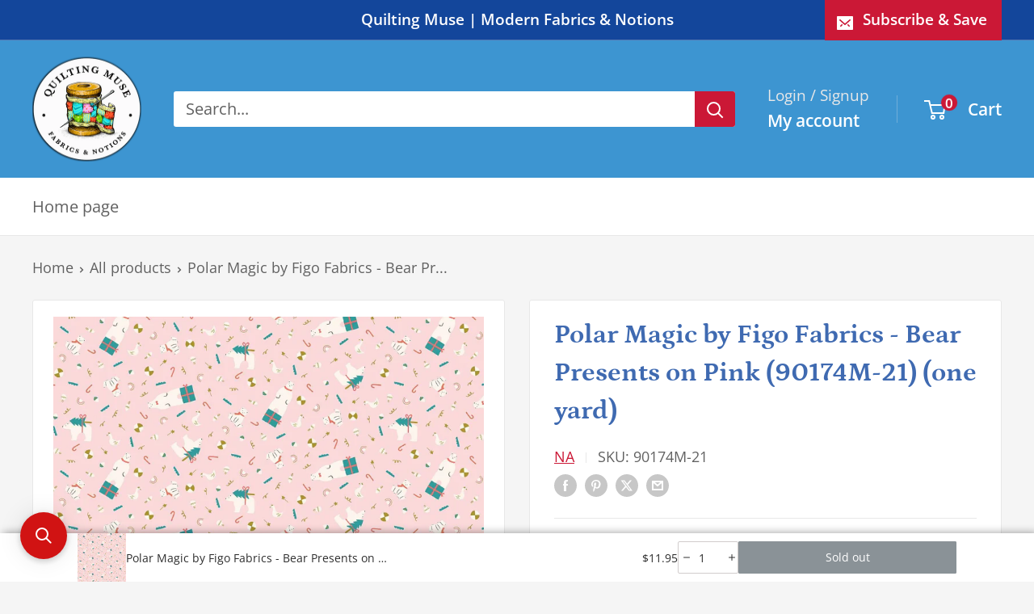

--- FILE ---
content_type: text/css
request_url: https://cdn.shopify.com/extensions/019c0dc2-de2a-76b3-89cb-a099a04f82f5/wishlist-shopify-app-647/assets/wishlist.css
body_size: -326
content:
div.swym-engage-wishlist-empty-state {
  display: flex;
  align-items: center;
  justify-content: center;
  flex-direction: column;
  text-align: center;
  row-gap: 20px;
  margin-bottom: 20px;
  color: var(--swym-wishlistplus-themeapp-color-text);
  font-size: var(--swym-wishlistplus-themeapp-content-font-size);
}

.swym-wishlistplus-themeapp-empty-wishlist-continueshopping {
  padding: 5px 10px;
  transition: 0.4s ease;
  cursor: pointer;
  font-size: 15px;
  justify-self: center;
  width: fit-content;
  background: var(--swym-wishlistplus-themeapp-color-solid-button-background);
  color: var(--swym-wishlistplus-themeapp-color-solid-button-text);
}

.swym-wishlistplus-themeapp-empty-wishlist-continueshopping:hover {
  transform: scale(1.072);
}

@media only screen and (max-width: 767px) {
  .swym-wishlistplus-themeapp-wishlist-container {
    padding: 5px 10px;
  }
}


.swym-engage-list-item-collage-wishlist{
  background: var(--swym-wishlistplus-themeapp-color-background-secondary);
}

.swym-engage-list-item-collage-wishlist:hover{
  background: var(--swym-wishlistplus-themeapp-color-highlight);
}
div.swym-engage-list-item-collage-active-wishlist{
  background: var(--swym-wishlistplus-themeapp-color-highlight);
}
div.swym-engage-list-item-collage-title-wishlist {
  color: var(--swym-wishlistplus-themeapp-color-text);
  font-size: var(--swym-wishlistplus-themeapp-content-font-size);
}

button.swym-engage-collage-link-wishlist-items {
  background: unset;
  border: unset;
}

--- FILE ---
content_type: text/javascript
request_url: https://www.quiltingmuse.com/cdn/shop/t/41/assets/custom.js?v=102476495355921946141761959215
body_size: -687
content:
//# sourceMappingURL=/cdn/shop/t/41/assets/custom.js.map?v=102476495355921946141761959215


--- FILE ---
content_type: text/javascript; charset=utf-8
request_url: https://www.quiltingmuse.com/products/polar-magic-by-figo-fabrics-bear-presents-on-pink-90174m-21-one-yard.js
body_size: 868
content:
{"id":8657514955034,"title":"Polar Magic by Figo Fabrics - Bear Presents on Pink (90174M-21) (one yard)","handle":"polar-magic-by-figo-fabrics-bear-presents-on-pink-90174m-21-one-yard","description":"\u003cfont rwr=\"1\" size=\"4\" style=\"font-family:Arial\"\u003e\u003cp\u003eDesigned by Lemonni for FIGO, the Polar Magic collection features festive modern designs with metallic gold. This lightweight fabric is easy to sew with has a soft hand and is very versatile! It is ideal for quilting but can also be used for crafts and miscellaneous sewing projects. 100% cotton. 44” wide sold by the yard.\u003c\/p\u003e\u003c\/font\u003e","published_at":"2023-09-22T15:53:53-04:00","created_at":"2023-09-22T15:53:53-04:00","vendor":"NA","type":"","tags":["Christmas"],"price":1195,"price_min":1195,"price_max":1195,"available":false,"price_varies":false,"compare_at_price":null,"compare_at_price_min":0,"compare_at_price_max":0,"compare_at_price_varies":false,"variants":[{"id":46775283417370,"title":"Default Title","option1":"Default Title","option2":null,"option3":null,"sku":"90174M-21","requires_shipping":true,"taxable":true,"featured_image":null,"available":false,"name":"Polar Magic by Figo Fabrics - Bear Presents on Pink (90174M-21) (one yard)","public_title":null,"options":["Default Title"],"price":1195,"weight":0,"compare_at_price":null,"inventory_management":"shopify","barcode":"NA","requires_selling_plan":false,"selling_plan_allocations":[]}],"images":["\/\/cdn.shopify.com\/s\/files\/1\/0822\/9624\/2458\/products\/10_aee25c81-3e56-46e6-9d59-e594bd5651cc.jpg?v=1695412433"],"featured_image":"\/\/cdn.shopify.com\/s\/files\/1\/0822\/9624\/2458\/products\/10_aee25c81-3e56-46e6-9d59-e594bd5651cc.jpg?v=1695412433","options":[{"name":"Title","position":1,"values":["Default Title"]}],"url":"\/products\/polar-magic-by-figo-fabrics-bear-presents-on-pink-90174m-21-one-yard","media":[{"alt":null,"id":35191936516378,"position":1,"preview_image":{"aspect_ratio":1.0,"height":1600,"width":1600,"src":"https:\/\/cdn.shopify.com\/s\/files\/1\/0822\/9624\/2458\/products\/10_aee25c81-3e56-46e6-9d59-e594bd5651cc.jpg?v=1695412433"},"aspect_ratio":1.0,"height":1600,"media_type":"image","src":"https:\/\/cdn.shopify.com\/s\/files\/1\/0822\/9624\/2458\/products\/10_aee25c81-3e56-46e6-9d59-e594bd5651cc.jpg?v=1695412433","width":1600}],"requires_selling_plan":false,"selling_plan_groups":[]}

--- FILE ---
content_type: application/javascript; charset=utf-8
request_url: https://searchanise-ef84.kxcdn.com/preload_data.3V9X6z9e4o.js
body_size: 11896
content:
window.Searchanise.preloadedSuggestions=['kaffe fassett','riley blake','christmas fabric','tula pink','lori holt','peter rabbit','frank lloyd wright','lewis and irene','kona cotton solid','anita jeram','halloween fabric','goodnight moon','108 wide backing','tilda merry little christmas','guess how much i love you','dear stella','poppie cotton','heather ross','soft fabrics','flannel fabric','belle and boo','snow crew','teresa kogut','guess how much i love you fabric','lori holt fabric','free spirit','michael miller','holly jolly flannel','kaffe fassett fabric','magical winterland','anna maria','lewis & irene','100 aker woods','fa la la','my mind\'s eye','christmas fabrics','tilda fabric','fabric panels','christmas spirit','fairy dust','ruby star','j wecker frisch','arne and carlos','sandy toes','cori dantini','green fabric','charm pack','charley harper','home sweet home','pastel fabric','riley blake fabric','lewis irene','christmas flannel','wide quilt backing','white on white','riley blake christmas','merry little christmas','pink fabric','liberty fabric','aurifil thread','shadow play','kona cotton','jill howarth','tilda mistletoe pistachio','tilda fabrics','free as the ocean','farm days','christmas fabric by the yard','love is in the air','whiskers and paws','baking up joy','quilting cotton','flower lake','swiss dots','windham fabrics','katie daisy','white fabric','frank lloyd wright fabrics','garden party','one snowy day','henry glass','kona blue','ticket to ride','star print fabric','up on the housetop','swiss dot','norwegian forest dreams','baby love','the christmas mouse','halloween whimsy','what friends are for','black fabric','riley blake swiss dots','beatrix potter','lisa audit','quilt batting','peter rabbit flannel','the secret garden flannel','aunt grace','blue fabric','guess how much i love you by the yard','holly jolly','cat fabric','elea lutz','woolies flannel','12 days of christmas','glad tidings we bring','halloween parade','wide back','deep blue sea','deck the halls','sea la vie','witching hour','robert kaufman','teresa kogut kringle','fabric panel 36','winnie the pooh','winter jays','wide backs','cotton and steel','northern lights','purple fabric','goodnight moon fabric','merry melody','quilt patterns','meow-gical by michael davis for wilmington prints','santa\'s tree farm','to the moon','winter jays flannel','lewis and irene christmas','mettler thread','jane austen','ghoul friends','riley blake halloween','always in season','peace and joy','jelly roll','christmas mouse','hidden world','hannah dale','pumpkin patch','poppie cotton home sweet home','one snowy day hannah dale','gothic whimsy','fabric panel','christmas fabric snowmen','pink cotton fabric','liberty fabrics','yummy scrummy','garden fresh','kimberbell fabric','fat quarters','scandinavian holiday','christmas village','christmas quilting','nocturnal garden','fabric sale','farm livin','maywood studio','aunt grace garden variety','aurifil 50 wt','woodland walk','black and white','windham fabrics a very terri christmas by terri degenkolb','red stripes','baby flannel','pink floral','cream fabric','art club','backing 108 wide','glad tidings','christmas wishes','guess how much','down tinsel lane','andover fabrics','william morris','botanic blast','hootie patootie','polka dot','organic cotton','5 charm pack','northcott fabrics','cotton thread','language of flowers','christmas cotton','dog fabric','christmas charm','hocus pocus','henry glass snow crew','eleganza 8 perle cotton','jingle bells','kaffe floral','picnic florals','low volume','shop hop','all my heart','posy sprig','naughty or nice','glow in the dark','solid cotton fabric','sue zipkin','christmas panels','hop hop hooray','sew pretty','beth albert','christmas panel','solid fabric','baby fabrics','jelly rolls','summer fabric','woodland wishes','organic quilting cotton','faboolous sue zipkin','red flannel','table runner','up on the housetop fabric','ruby bee','light blue cotton fabric','march balloons','riley blake white as snow','forest fauna','wildflower heart','tim holtz','william morris fabric','kaffee fassett','kona bright rainbow','floral garden','maywood studio shadow play','blue print','tabby road','anni downs','midnight forest','philip jacobs','norwegian forest','pink and green','deep blue sea fabric','green blenders','orange fabric','tilda merry','fa la la la','pride and prejudice','sleepy hollows','liberty garden party','cotton batting','kona white','bright stars','frank lloyd','fairy dust makower','a day in the park','white as snow','advent panels','layer cake','peace on earth','a very terri christmas','fat quarter','nutcracker christmas','p&b textiles celestial seasons by jacqueline wild','believe by sarah summers','nature prints','valentine fabric','tilda fabric merry little christmas','jeremiah ketner','bunny fabric','american jane','desert moon','cloth works','wildwood dwellings','free spirit rising tide','a wildflower heart','p and b','variegated thread','holy night','belle boo','press on','creative grids','meow-gical night','quilting backing','so much joy','botanical nature green','dear stella moonflower','quilting cotton dogs','granny’s sewing room','baby quilt kit','guess how much i love you 2022 square','gold fabric','patriotic fabric','laurel burch','3 wishes fabric','riley blake flannel','cotton solid','a pear-fect','spring has sprung','magic of christmas','crazy kitties','the grinch','aurifil 40wt cotton','sharks teeth','enchanted forest','cheater print','green batik','shop hop fabric','quilt backing','tula pink tabby road','way up north','kaffe fabric','aurifil 40wt','hop hop','home town holiday','garden explorer','kona solids','kaffe fassett 108 wide backing','gingerbread christmas','snow drift','snowman christmas','love always','hey boo','dog panels','forever neverland','polyester fabric','riley blake retro blue','tilda buttons','timeless trails','cream blenders','all hallow\'s eve','baby panels','a perfect christmas collection','anna maria textiles','costume maker\'s act ii','heirloom collection','riley blake floral','j wecker','pin cushion','black print','dashwood studio','sophisticated halloween','pink fabric florals','good night moon','blast off','timeless treasures','true colors','piece and plenty','chunky thread','beggar\'s night','cotton flannel','quilt kits','kona cotton white','love birds','wild one','storybook halloween','superior threads','kaffe fassett millefiore','twelve days of christmas','riley blake panel','cotton christmas fabric','riley blake all my heart','christmas village fabrics','country mouse','red snowflake','green fabrics','christmas quilting fabrics','christmas fat quarters','christmas flannel fabric','childrens panels','under the sea','tilda christmas','amy latta','yellow blenders','windham fabric','pumpkin fabric','wind flowers','ruby and bee blenders','liberty heirloom','pumpkins and','studio edit','charm packs','fat quarter bundle','light blue cotton','playground and park','white and red','baby quilt panels','minky fabric','blueberry delight','lori hol','louise nisbet','aboriginal dot','riley blake green','border fabric','green flannel','mystic moonlight','homemade holidays','quilt seeds','odile bailloeul','color me','white solid','alison glass','o holy night','winter fabric','kaffe fassett jumble','sea glass','wide backing','red stripe','echinacea amethyst','maywood studio homemade holidays','american bold','anna maria horner','andover makower uk','mothers valentine','mettler seralene serger','modern fabric by the yardage','christmas mouse flannel','bonnie sullivan','blue texture','st nicholas','comfort and joy','riley blake swiss dot fabric','teresa kogut naughty or nice','reindeer romance','free spirit fabrics','shadow play flannel','baby in bloom flannel','baby in bloom','riley blake peter rabbit','christmas star quilt','studio e fabrics','space monsters','orange quilting cotton','small floral','flannel christmas','swiss dots fat quarter','kaffe fassett comb','sulky 50 wt','riley blue','kona cotton solids','guess how much i love you flannel by the yard','nutbrown hare flannel','norwegian christmas','riley blake bright stars','for love is in the air','frank lloyd wright march balloons','tilda wallflower','a christmas carol','fairy dus','aunt grace reproduction fabric by the yard','cloud pattern','countryside by lisa audit','berry sweet collection','studio e','blue cotton quilt','playtime flannel','garden for','pink dots','crazy kitties collection','lime green','on the beach','gingham girls','glow in dark','flannel peter rabbit','winter joy','strawberry fabric','cottontail farm','double gauze','sam wilde','a place to call home','bittersweet farm','i heart you','rachel hauer','bee dots','navy quilting fabric','it\'s christmas time','love in the air','toil and trouble','spirit of halloween','riley blake stripe','striped fabric','sale fabrics','riley blake white','tilda blue','children’s fabric','snow crew flannel','christmas charm pack','mettler metrosene','santa fabric','desert moon by bethan','bella bunny and bear','cotton dogs','michael moon','kona solids cotton','night owl','buttercup and','tilda joy pine','wonderfil eleganza','maywood woolies flannel','florals collection','christmas gnomes','safari animals','anita jeram fabrics','forest friends','swan lake','all hallows eve','stars patriotic','guess how much i love you flannel','frank lloyd wright 108','kimberbell basics','winter friends','border stripe','costume maker','heather ross fabric','aqua flower by lake','witchy ways','ocean waves','guess how much i love you 2022','gray fabrics','dogwood flight blue','free spirit halloween','trick or treat','anna maria iconic','wide fabric','its the holidays','muslin fabric','darlene zimmerman','peter rabbit and friends','aqua fabric','the tale of peter rabbit','liberty of','white on white dot','heatherlee chan','little chicks','peter pan','poppies and plumes','riley blake fabrics botanic blast purple','by lori holt','minky dot fabric','tilda creating','flannel fabrics','jacqueline de jonge','among the wildflowers','secret winter garden','flannel beatrix potter','peter rabbit friends','yellow fabric with white stars','superior bottom line thread','pixie noel','halloween fabrics','all products botanic blast','hoffman watercolors','secret winter garden flannel','riley blake kringle fabric','wide back lori holt','guess how much i love you 5 squares','tomtens village','dark blue solid','frosty frolic','baking up joy collection','paul\'s pond','liberty wide','snow friends','picnic floral','anni downs tinsel lane','sky ombre','yellow blue','lloyd wright collection','mothers valentine fabric','red christmas','pastel fabric solid','low volume neutrals','wonderfil perle cotton 8','under the','little boy blue','flannel guess how much i love you','freedom garden','love ink','a kitty for christmas','lily pond','fantastical holiday','tomten folklore','108 wide cotton','thread purple','snowflake red','black flannel','winter dreams','snowman panel','reindeer flannel','the sea and me','riley blake peter rabbit & friends','backyard wonder','tula pink true color','blue stripe','holiday flannel','cat kit','whistler studios','margaret wise brown','white and black','wild at heart','maywood flannel','sea turtle fabric','cirrus solids','belle and boo nutcracker','polka dots','eva melhuish','fabric by yards','108 wide fabric','cuddle fabric','kathy deggendorfer','take heart','black pink','christmas in the','liberty fabrics charm','fabric panel advent calendar','santas tree farm','guess how much i love you 2024','sue zipkin faboolous','reindeer quilting','up on the housetop border stripe fabric','children riley blake','riley blake stripes','kaffe fassett free spirit brassica','scandinavian folk','liberty fabrics fat quarter bundle','modern fabric','giraffe fabric','make it merry','black pumpkins','anita jeram guess','americana riley blake','art gallery fabric','brown and white cotton','story time','glad tiding','new forest flannel','jo taylor','riley blake blossom','christmas fabric panels','home town holiday kit','of green','garden variety','in the beginning','sashiko thread','alphabet zoo','home sweet','lori holt patterns','lewis & irene yuletide','green floral','michael miller wild','sally walsh','art gallery fabrics','up on the house top','guess how much i love you charm','dinosaur fabric','me and my sister','blender white background','faraway florals','spring dreams','baby’s adventure collection','brandon mably','halloween panels','mini charm pack','blank quilting','michael miller fabrics','white cottage','white on white fabric','rising tide','farm livin riley blake','book panel','pin dots','spring gardens','ocean blue','tula pink true colors','blue cotton quilt fabric','wide quilting backing','arne carlos','little bo','bird fabric','love me more','sweet dreams','a walk on the prairie','white flannel','hot pink','hello dahlia','love is in the air fabric','cats quilt pattern','roman glass','sea pebble teal','moon garden','fairy dust white','mia charro','sweet spring','darling ducklings','hop hop hooray quilt','magical menagerie','embroidery needles','place order','lewis and irene bumbleberries','aurifil 28 wt cotton thread','apron panel','daisy days','whimsy halloween','blue batiks','beggars night','blue solid','snow leopard','celestial stars','quilting muse','cotton for flower','cheater quilt','toil & trouble','witching hour collection from p&b textiles','crafty chica','dog print','polka dot red','kaffe fassett red','good gracious','cotton steel','quilting cotton in lime green','wishes fabrics quilting fabric shop hop','dots on white','dear stella forest','aurifil 80 wt','about love','wide flannel','night sky','chalk and charcoal','halloween whimsy riley blake','no tricks just treats by hannah west for henry glass','christmas brights','mason enter','hannah west','pink christmas','baby love pink','lori holt thread','starry multi','see ya later alligator','deep blue','amanda murphy','purple floral','totally roarsome','christmas low volume','quilt seeds stocking','lori holt seeds','white floral','extra wide','denim needles','snow crew flannel snowmen red','lake birds','tilda fabric winter birds','riley blake 108 back','end paper','up up and awoof','pale pink background','confetti on white background fabric','snow crew cotton','bows and blooms','panel bundle','panels blocks','charley harper best friends fabrics','faye guanipa','coral reef','green magical wonderland fabric','solid flannel','michael miller garden','santa quilts','aunt grace garden variety yellow','kitty christmas','holly jolly flannel bonnie sullivan','poppy cotton','ted solid','merry go round','red stripe l','red tonal christmas','flora and fauna','green fabric fat quarter','santa paws','bold leaves','under the canopy','riley blake kringle','anita jeram sandy toes','solid color','sarah summers a christmas mouse border','adam trest','cloud confetti cottons','michael zindell','maywood studio holly jolly','swiss dot fabric','cloud 9 fabric','mid century modern','kona cotton by the yard','farm livin grass green by diane labombarbe for riley blake','foundation paper','lunar moths','cream snow','cream stars','quilt backing red','precuts merry go round','sage fabric','wild one dino','needle minders','white and red print','christmas 12 days of christmas','kaffe fassett spot','stripe border','bag pattern','celestial seasons','liberty fat quarter','bee vintage lori holt','riley blake blast','christmas red truck','cotton steel 50wt thread','kona color','sale panel','dinosaur flannel','heart fabrics','magical wonderland','backing wide','onion rings','up on the rooftop','perfect points','wild north','belle and boo out to play','a prairie heart','sandy gervais','ghoul friends toss','little acorns','orange and black stripe','light weight batting','fa la la 10 inch layer cake','gray flannel','santa’s tree farm','lewis & irene christmas','anita jeram flannel','pink roses','pin dot','teresa kogut patriotic collection','sweet water','to the moon collection by rachel nieman','floral abstract','you are my sunshine','machine bags','free as the ocean collection','white fabric tonals','guess how much i love you dots','christmas is in town','green gingham','santas riley blake','cloth works flourish','free spirit sarah camp','40wt aurifil','pixie noel flannel','pumpkins vines','ghosts riley blake','white blender yardage','wide fabric polka dots','sisters mountain meadow','sisters mountain','marcus fabric','riley blake 108','sewing bird','12 days cori','home town','an artists life','j frisch','1 fabric gingham by the yard','shot cotton','morris and co','peter rabbit & friends','home town charm pack','morning meadow','hygge glow','dot splendor','cloth works art club','polyester batting','ruby and bee','black and white stripe','lori holt background','candy cane','navy batik','nursery prints','autumn lori holt fabric','first in flight by michael moon','hoffman batiks','autumn love','bridges in spring fabric wood','botanical with blue background','gray fabric','lavender fields','white on white dots','teresa kogut patriotic','owl fabric','floral gardens','tigger bounce','black white','on cherished','solid cotton','full moon forest','layer clothworks','king size batting','anthology batik','fancy that','aunt grace 108','white snowflakes','flannel baby fabric','black floral prints','frank fat','night visitor','cottage garden','laura konyndyk','robert kaufman flannels','white on black fabric','kona green','sky adventures','piece & plenty','lori holt holiday','quilt kit','halloween ghosts','david galchutt','lewis and irene fabric','fabric easter','dark mauve','ocean motion','black and white fabric','yellow fabrics','fabric orange','orchard deco','susan winget','black grid','riley confetti','fawn\'d of you','best friends','countryside blossom','martha negley','free spirit 5 charm pack','riley winterland fabric','check fabrics','one snowy day by maywood studio','white quilt fabric','very terri','quilt pattern','french countryside','book panels','wilmington prints','magnetic pin','riley blake eleanor','kona cotton solid blue','oceanside sandy','hello autumn','confetti cotton','kaffee fassett quilting','hop hooray','sunday drive','riley blake solids','lewis and irene peace angels','christmas stocking','the littlest family','grinch cotton','echinacea glow','company warm company warm & natural cotton batting queen','wool applique','kaffe fasset','sugar and spice','spring florals','mad masquerade','green watercolor','perle cotton','artist\'s life','andover red','kona lake','1930s feedsack','once a','moda cotton fabric yardage floral print','christmas pink','ticket to ride by faye guanipa','double border','kona snow','grey fabrics','stripe fabric','old fashioned christmas','kitchen window','black check','an artist','christmas spirit kit','hand embroidery','40 wt thread','lori holt christmas fabrics','strawberry cake by elea lutz','tomten and christmas fabric','orange stripe','night garden','lori holt aurifil','spring bunnies','100 aker wood','studio edit heather','winter wonderland','valentines precut','aker woods fabric','watercolor baby','tiny dots','andover tropica','fresh water','dragon kingdom pattern','from dragon kingdom','festive stripe','snow fun','ocean panels','mary mulari','allegory fat quarter bundle','tiny prints','riley black','tula pink fairy dust fat quarters','christmas white on white','snowfall white on white','nostalgic christmas quilt','winterberry by martha negley pwmn036','quilt panels','bonnie sullivan flannel','riley blake liberty fabric','hand quilting needles','michael miller wild one','tula pink bundle','cutting board','bird watch','snow leopard designs','birds quilting cotton','stripe teal','grey flannel','christmas flannel snowtime','white background','fall gatherings','anne of green','woolies flannel houndstooth','tula pink everglow','low loft batting','christmas whites','be mine valentine','wide back fabric','cornflower blue','green blue wide back fabrics','wide back elea lutz','schmetz size 90','katy tanis','tonal blender','cloth book','children\'s book','orange cat','solids roll','p b city','bloomers kaffe fasset','pick me','tail fabric','merry little christmas holly','trick or treat lisa audit','christmas fabric fall','blue spot','heart you','charley harper fabrics','red birds','spring layer','fabric collection bloom','tidings we bring','ticking stripe','northcott red','needles universal','traditional rulers','three wishes fabric','wide backing fabric','snowman flannel','bias binding','dreams lewis','dear stella glade','mary so much joy','happy place','fa la la jingle bells winter white','100% cotton guess how much i love you','white solid fabric','mice fabric','laundry basket quilts','valentine panel','costumes & cobwebs','christmas mouse collection','christmas mouse plaid','tiny christmas','harper best friends','hello fabrics','cream flannel print','calico fabric','fairy flakes','without a','riley snowman','kaffe fassett spots','chong a hwang','gold charm','english paper piecing','snowtime flannel','folk art america quilt kit','kids fabric','kona cotton blue','pink flannel','aker woods','kona cotton solid charcoal','what a world','white quilting fabric','king of the jungle','flannel bumbleberries','tilda patterns','figo fabrics','fantasticats laurel burch','new forest winter flannel','fa la la christmas','children’s prints','nathalie lété','snow flannel','cream flannel','christmas wishes dear santa','candy cane christmas','home for the holiday','liberty carnaby collection','quilted christmas fabric','starry basics','chicken wire','fat quarter patterns','poppies & plumes','house beautiful','orange and pink','ombre by','nina staizner','sarah summers border','flannel bonnie sullivan','christmas toy fabric','ocean song','country fabric','christmas f','swiss dots denim','spell bound','mid century','little fabric','swiss dots tone on tone black','penny rose','wool mat','cream canvas','gold on white','polka dots red','lori holt raindrop','lori holt denim','christmas fat quarter','beach fabric','red backing','red swiss dot backing','eclectic elements','plaid flannel','snow time','dark blue','dark green','blend fabrics','free spirit panel','riley blake holt','dresses fabric','riley blake lori holt fabric','cotton wildwood dwellings','solid kona cotton','heather dutton','katrina pete','soft baby snuggle fabric','tula pink full moon forest','washi tape','happy at home','cook book','it\'s the holidays','comb stripe','tilda winter friends','fig tree','costume maker\'s','wide back animal','kona quilt backing','white and black/white','happy ocean life','lori holt home decor fabrics','schmetz universal needles','outer space','dear stella halloween','green threads','baby quilt pattern','gift bag','tilda merry little','merry little christmas tilda','halloween rachel','christmas bunnies','wonderfil 8 green','microquilter 100wt','flannel backing','kona solids gotham grey','house beautiful b','primitive gatherings','cross stitch pumpkin','cross stitch','gold blender','sharks fabric','essex fabric','home sweet home 1/2 yard','sports theme','swiss dots tone on tone','cat panel','walk on the prairie','dry brush','christmas cabin','flannel plaid','kaffe woven','free spirit woven','makower deep sea','ghoul friends green','forest fauna 108','jim shore','guess how much i live you fabric n','sunny honey','granny\'s sewing room fabric','frank lloyd wright collection by cloud9','frank lloyd wright collection by cloud9 march balloons','halloween square panel','thread set','water waves','flannel panel','black gingham','cream spiderwebs','sage green','gingham weaves','evening on the','anna maria 5 charm','christmas stripes','unicorn love','peter flannel','leaves green','pressing sheet','kaffe fassett blue','winnie pooh','lewis & irene reindeer','rainbow love','vintage designs','quilting strips','dear stella d2723','primary colors','small dots','white fabric with colors','she who','retro stitch andover','my sew','maywood whiskers & paws tossed cats','red swiss','swiss polka dot','woodland holiday','table runners','mary jane','swiss dot black','blanket binding','phantasm fabric','to the sun','teresa kogut stars','duck duck goose','jeremiah ketner features','christmas in the cabin','red and teal fabrics','kona cotton jelly roll 2.5','stolen moments','to place my','by hand','tiny stars','cherry red','shadow play cirrus','halloween cotton fabric','spooky halloween','riley blake frisch','indelible soft','location of','roman glass blue','to the moon collection','deer santa','tropical flower','lewis irene christmas','mettler silk finish cotton 500m thread','tone finnanger','mercantile yardage','stripes green','truck panel','moon stars','fat quarter solid','halloween vintage','fall leaves','what are friends for','dear stella ticket to ride','dear stella timeless','ivory by the yard','ivory solid','bunch kit','costumes and cobwebs','riley blake trick or treat','snow crew tossed snowmen 1290-88','pattern joyful bundled','joyful bundle pattern','black with multicolored stars','dutch treat','lewis & irene halloween','tim holz','black stripes','promise me','quilting books','green and white stripes','seaglass backing fabric','peach color print fabric','marcus fabrics','white cottage farm','k on fabric','fairy dance','liberty fabric yardage','christmas quilt pattern riley blake','sleepy hollow','anna maria piecework','seed packet quilt','owl orchard','riley blake pumpkin patch','lori holt kit','lue fabric','fabric sale christmas','latte by lori','pumpkin vines','lewis & irene peace and joy','azure breeze','magical winter wonderland','whites yardage','neon true colors','mountain meadows','ruby and bee solids','flannel yellow','michael miller lake','bunnies & blooms','mini charm','size 3 pins','stomping ground','liberty stacker','sea la','rotary cutter','lori holt kits','black sewing','all my heart bouquet toss','lori holt binder','tote bag panel','bumbleberries flannel','frank lloyd wright march balloons desert','and ivy','autumn fabric','hot cotton','blue bell','nine patch','tone on tone cream','baby girl','away in a manger','flowers collection','liberty charm','the tale of peter rabbit/flannel','riley blake 5”charm jingle bells','key chain','purple yellow floral','clothworks mint','language of flowers odile bailloeul','reproduction fabrics','30’s fabrics','bella bunny','fusible fleece','log cabin ruler','bobbin wash','blue cotton fabric','blue plaid flannel','cotton blue plaid','cozy christmas','black spiderweb','blue flowers','everyday applique','woodland animals','tear quilting','autumn love lori holt','playtime 30s','baby\'s adventure','peter rabbit panel','tula pink black fabric','white cotton fabric','whiskers & paws','woodland winter','love notes','gingerbread christmas by dan dipaolo for clothworks fabrics','birch fabrics','ariana martin','sewing seeds','pink minky','riley blake sweet','purple black','purple denim','1/4 cotton gingham','sugar lilac','pastel pink fabric','magic makers','flannel prints','blue blender','shadow play as','cotton solids','elaine kay','tasha noel','berry and pine','crib batting','blue muse','of july','little fawn','lori holt quilt back','lemon fabric','farm cotton','wide ocean','little safari','teal fabric','pink floral on white','storybook precuts','snow crew mittens','riley blake countryside','blenders collection','cross country','sarah summers','small flower','pink bitty blossoms by elea lutz for poppie cotton','brown batik','art gallery','spring barn','rainbow fabric','springtime riley blake','sewing machine fabric panel','angels by makower uk','monika forsberg','plaid black white red','holt layer cake','winter joy dancing snowflake','cotton guess how much i love you fabric','bee vintage','mercantile adore','solid white','finding for','bee quarter','kaffe fasset black jumble','spring has sprung fabric by heatherlee chan for clothworks','legit kits','star spangled beauty','5 charm pack birds','solid golden','tone on tone','off white','aunt grace backing','brown plaid','me and my sisters','plaid cotton fabric','simple life','strip fabric','rust and bloom','homemade holidays collection','katrina pete for p&b','riley blake home town','christmas reds','kaffe row flowers','celebrate tilda','garden cats','tiny flowers','fabric paint','bee background','berry sweet','april showers','fabric blue','purple lines','strawberry thief','what are friends','red and white stripe cotton','wee blue bell','bird garden','easter pattern','quilters select','border print','green fabric with christmas trees','clearbury down','abraham hunter','fabric border','denyse schmidt','peace on earth red 108 wide','moda bee','fat quarter black','white thread','quilting thread','wonderful christmas','deer christmas','christmas reindeer','lava solids','pink dots by','baby love pink sugar and spice','advent calendar','low volume prints','nautical fabric','love is in','littlest family','love is in the air teal','it’s christmas time','prints white on white','two by two','kaffe fassett green','holiday fabric','untamed charm','christmas eve','christmas delight','st day','sports fabric','gray with white dots','pre cuts kaffe','kringle fabric','kaffe fasset purple','dark navy fabric','free spirit stripe','shadow play yellow','white wave','practical magic','quilt shop panel','just color','how the grinch','kona cotton solid white','green tonal','dots on lori holt','green check','blue tonal','kona coal','gingham play','aunt grace garden','lori holt backgrounds','shades of autumn','designer essentials arctic white fabric jelly roll','white stars','cotton by the yard','cori dantini designer','up on the house','black sashing strips','riley blake swiss','pretty creepy','smokey the','gray and white stripe','sweet tooth','christmas spirit benartex','blue fabric\'s','tim holt','60 wt cotton','lotus leaf','halloween squares','anthology fabrics batiks lava','is metallic white','mettler polysheen','home decor','green fabrics by windham','e half','misty charm','peace and joy lewis and irene','ditsy floral','in kaffe fassett','santa claus','free pattern','free spirit green','in the spirit','cretaceous quilt','kona overcast','bobbin thread','tale of peter','baltic woodland','yellow flannel','little witch','bumbleberries metallic','red white','paper piecing','anthology batiks','needle minder','kaffe sharks teeth','organ needle','christmas spirit by','down tinsel','red white and true fabric','twin size batting','free spirit 108','up on the','blake always','christmas village panel','frank lloyd wright collection','yellow plaid','my valentine fabric','afternoon tea','aboriginal dots','book fabric','cheater quilt fabrics','ocean the am','rainbow check','storybook panel','tim holz backing','susy b','all we need is love','solid layer cake','northcott canvas','riley blake charm pack','ball cotton fabric','cotton fabric baby\'s','plaid venture','riley blake aqua dots','children\'s fabric animals','cretaceous fabric','northcott stonehenge','red fat quarters','pink diamonds','granny chic fabric','teresa kogut halloween whimsy','teresa kogut halloween','heather ross by hand collection','summer skies and','lasenby cotton morning','morning lasenby cotton','108 wide backing lori holt','coat pattern','lindsay wilkes','cotton shot','flannel precuts','spring barns','lori holt fabric kit','past orders','olive green fabric','their scandinavian','traditional norwegian','norwegian cabins','norwegian gift-bringer—riding','goodnight night moon','small pumpkins','darling duckling','solid medium hue fat quarters','love up in the air','happy birthday','wild haven','meags and me','heartland collection','springs in town fabric','robert kaufman kona cotton solid k001 1387 white','skaters christmas','wright patterns','lloyd wright patterns','lloyd wright pattern','yellow dots','thread art cotton quilting fabric','solid black','animal alphabet','barn needle minder','autumn the fox','tilda eve','tilda paper scenes duck egg','tilda noel','white snow flake fabric','hundred acre woods','white cream fabric','white and cream fabric','space odyssey','rosebud quilted','cottage cloth','something collection fat quarter bundle','lewis irene bumbleberries','garden of life','la vie kites','beach fabrics','down the','lewis irene bumbleberries flannel','woolie flannel','flying south','christmas stripe','tilda bird','layer cake tropica','is the fabric cut continuously','multicolor dragons','digital animals pink','guess how much i love you pink','thread quilt','layer cakes','jacqueline p&b','clothworks navy star','clothworks gingerbread christmas','classic christmas tree','quilt expression','terri christmas','lecien fabric','sewing fabric','vintage charm','cloud9 about love','amanda niederhauser','cottage charm by','robert kaufman"kona cotton solid green tones','vintage fabric','floral 1 yd','andover fairy dust','lewis irene bumbleberrie cream','christmas mice','american beauty','belle and boo midnight forest','anita jeram art club','black and white tiny print','quilt coats','barn star','sunny honey collection','sewing machine light','wonder clips','wildwood dwelling','countryside sand','yellow green','ruby and','charcoal and white','easter parade','whistler studio','thread sets','little charm','kimberbell mini awning','winter wreaths','riley blake jane','teresa kogut kringle and trees','cotton thread 60 wt','lori holt autumn 10 squares','vibrant cardinal-red','check out','green stripe','mist fabric','snow crew red gray blocks by henry glass','art gallery fabrics 5','ruby 5 charm','tula pink 5 charm','kaffe fassett 5 charm','starry skies','lake lodge','multi color','pink plaid','swiss dot sweet mint','green polka dots','little chicks bonnie sullivan','riley blake craft garden','riley blake woodland walk','riley blake yardage','pastel solids','comfort & joy','snow angels','green thread','michael miller dino','multi-directional ombre','wave ombre','anna maria parry allegory quilt pattern','anna maria parry allegory','anequ studio','spring fabric','blue snowflake','studio e fabrics christmas village','whiskers and paws quilt pattern','slice in','duck pond','kona midnight','dusty blue','anthology batiks collection','sun print','dg panels','bright holiday','deer fabric','red rose','serging thread','lewis and irene cream on cream tiny stars','coastal elements','northcott bag panels','bag panels','spring quilt panel','glad tidings red floral on','polish cotton','christmas jelly','snowtime flannel dot','pink layer cake','white layer cake','wild honey','candy canes','tilda santa','free spirit santa','kona palette','home watercolor','riley blake wide back','cindy lou who','swiss dots yellow','cotton indigo fabric','cotton indigo fabric print','liberty layer cake','happy hanukkah','wild goose chase','diamond scroll','qt fabrics','fabric pencil','sisters mountain pattern','cotton white','tilda green yardage','tilda greens','robert kaufman fat quarter','half yard bundle','fat quarter solids','fat quarter tula','christmas village stripe','scandinavian holidays','wide back fabric snowmen','snow crew 84-89','farmhouse fancy','merry little christmas by tilda','dark sky','planet border stripe','lori holt fabric wide back','new year','string quilt','house mouse','kona cotton solids 2.5-inch charm squares','carol duckegg tilda','advent stockings','love letter','sunflower symphony','paw print','desert be','it’s the holidays','riley blake americana','needle holder','light grey thread 50 wt','dove thread 50 wt','flannel 10 inch precuts','purple christmas','eye candy quilts','tilda merry little christmas fabric','fa la la pink','long arm needles','dmc floss','wonderfil perle cotton','little acorn','colour library','big colour library','stainless steel','marble scallops','twist kaffe fasset','q t fabrics','silver lake','heather ross by hand','aurifil robin’s egg','liberty roll','stripology ruler','baby fabric','tilda with christmas','color me by yard','touch of color','woodland snowman','upholstery thread','hand quilting thread','tree skirt scandinavian','busy day','flannel christmas 108','to grey','tilda hibernation','henry glass flannel','red hearts','dear stella flannel','guess how much love you','dino and friends','autumn pumpkin quilt kit','milk can lori holt','lori holt pumpkin seed pattern','lori holt autumn pumpkin quilt pattern','lori holt home','embroidery needle','tinsel lane','tilda paperscenes','kringle wide back','riley blake red dot','love you to the moons','paradise heights','classic pooh','gothic panels','printed panel','jolly holly flannel','timeless trail','sulky blendable','thread set sulky','thread set cotton','charley best friends','santa’s friends','gp92 millefiore','gp92 millefiore blue','spring barn quilts','red/green stripe','winter globes quilt pattern','bloom fabric collection','a snowy day','kaffe fassett charm','tula pink charm','red snowflakes','christmas tree','garden fresh sue zipkin','believe by p & b fabric','blush color','blush flannel','loon fabric','red tilda','modern farmhouse quilt','secret winter','3 wishes flannel'];

--- FILE ---
content_type: application/javascript; charset=utf-8
request_url: https://searchanise-ef84.kxcdn.com/templates.3V9X6z9e4o.js
body_size: 1569
content:
Searchanise=window.Searchanise||{};Searchanise.templates={Platform:'shopify',StoreName:'Quilting Muse',AutocompleteLayout:'multicolumn_new',AutocompleteStyle:'ITEMS_MULTICOLUMN_LIGHT_NEW',AutocompleteSuggestionCount:10,AutocompleteCategoriesCount:10,AutocompletePagesCount:0,AutocompleteItemCount:20,AutocompleteSuggestOnSearchBoxEmpty:'Y',AutocompleteShowAddToCart:'Y',AutocompleteShowRecent:'Y',AutocompleteShowMoreLink:'Y',AutocompleteIsMulticolumn:'Y',AutocompleteTemplate:'<div class="snize-ac-results-content"><div class="snize-results-html" style="cursor:auto;" id="snize-ac-results-html-container"></div><div class="snize-ac-results-columns"><div class="snize-ac-results-column"><ul class="snize-ac-results-list" id="snize-ac-items-container-1"></ul><ul class="snize-ac-results-list" id="snize-ac-items-container-2"></ul><ul class="snize-ac-results-list" id="snize-ac-items-container-3"></ul><ul class="snize-ac-results-list snize-view-all-container"></ul></div><div class="snize-ac-results-column"><ul class="snize-ac-results-multicolumn-list" id="snize-ac-items-container-4"></ul></div></div></div>',AutocompleteMobileTemplate:'<div class="snize-ac-results-content"><div class="snize-mobile-top-panel"><div class="snize-close-button"><button type="button" class="snize-close-button-arrow"></button></div><form action="#" style="margin: 0px"><div class="snize-search"><input id="snize-mobile-search-input" autocomplete="off" class="snize-input-style snize-mobile-input-style"></div><div class="snize-clear-button-container"><button type="button" class="snize-clear-button" style="visibility: hidden"></button></div></form></div><ul class="snize-ac-results-list" id="snize-ac-items-container-1"></ul><ul class="snize-ac-results-list" id="snize-ac-items-container-2"></ul><ul class="snize-ac-results-list" id="snize-ac-items-container-3"></ul><ul id="snize-ac-items-container-4"></ul><div class="snize-results-html" style="cursor:auto;" id="snize-ac-results-html-container"></div><div class="snize-close-area" id="snize-ac-close-area"></div></div>',AutocompleteItem:'<li class="snize-product ${product_classes}" data-original-product-id="${original_product_id}" id="snize-ac-product-${product_id}"><a aria-label="${autocomplete_aria_label}" href="${autocomplete_link}" class="snize-item" draggable="false"><div class="snize-thumbnail"><img src="${image_link}" class="snize-item-image ${additional_image_classes}" alt="${autocomplete_image_alt}"></div><span class="snize-title">${title}</span><span class="snize-description">${description}</span>${autocomplete_product_code_html}${autocomplete_product_attribute_html}${autocomplete_prices_html}${reviews_html}<div class="snize-labels-wrapper">${autocomplete_in_stock_status_html}${autocomplete_product_discount_label}${autocomplete_product_tag_label}${autocomplete_product_custom_label}</div><div class="snize-add-to-cart-container">${autocomplete_action_button_html}</div></a></li>',AutocompleteMobileItem:'<li class="snize-product ${product_classes}" data-original-product-id="${original_product_id}" id="snize-ac-product-${product_id}"><a aria-label="${autocomplete_aria_label}" href="${autocomplete_link}" class="snize-item"><div class="snize-thumbnail"><img src="${image_link}" class="snize-item-image ${additional_image_classes}" alt="${autocomplete_image_alt}"></div><div class="snize-product-info"><span class="snize-title">${title}</span><span class="snize-description">${description}</span>${autocomplete_product_code_html}${autocomplete_product_attribute_html}<div class="snize-ac-prices-container">${autocomplete_prices_html}</div><div class="snize-labels-wrapper">${autocomplete_in_stock_status_html}${autocomplete_product_discount_label}${autocomplete_product_tag_label}${autocomplete_product_custom_label}</div>${reviews_html}<div class="snize-add-to-cart-container">${autocomplete_action_button_html}</div></div></a></li>',AutocompleteShowInStockStatus:'Y',AutocompleteProductDiscountLabelShow:'Y',ResultsShow:'Y',ResultsStyle:'RESULTS_MODERN',ResultsItemCount:50,ResultsCategoriesCount:30,ResultsShowActionButton:'quick_view',ResultsShowProductCode:'Y',ResultsShowInStockStatus:'Y',ResultsShowOptionVariants:'Y',ResultsTitleStrings:3,ResultsDescriptionStrings:4,ResultsShowProductDiscountLabel:'Y',ResultsColorOptionType:'image',ShowBestsellingSorting:'Y',ShowDiscountSorting:'Y',ResultsInStockBackground:'141414',SwymCorporationWishlistPlusSupport:'Y',CategorySortingRule:"searchanise",ShopifyMarketsSupport:'Y',ShopifyLocales:{"en":{"locale":"en","name":"English","primary":true,"published":true}},StickySearchboxShow:'Y',StickySearchboxPosition:'bottom-left',ColorsCSS:'.snize-ac-results .snize-title { color: #121212; }div.snize-ac-results.snize-ac-results-mobile span.snize-title { color: #121212; }.snize-ac-results .snize-description { color: #9D9D9D; }div.snize-ac-results.snize-ac-results-mobile .snize-description { color: #9D9D9D; }.snize-ac-results .snize-price-list { color: #121212; }div.snize-ac-results.snize-ac-results-mobile div.snize-price-list { color: #121212; }.snize-ac-results span.snize-discounted-price { color: #C1C1C1; }.snize-ac-results .snize-attribute { color: #EB2121; }.snize-ac-results .snize-sku { color: #EB2121; }.snize-new-design.snize-sticky-searchbox .snize-search-magnifier { color: #FFFFFF; }.snize-new-design.snize-sticky-searchbox { background-color: #D11313; }div.snize li.snize-product span.snize-title { color: #0288D1; }div.snize li.snize-category span.snize-title { color: #0288D1; }div.snize li.snize-page span.snize-title { color: #0288D1; }div.snize div.slider-container.snize-theme .back-bar .pointer { background-color: #0288D1; }div.snize ul.snize-product-filters-list li:hover span { color: #0288D1; }div.snize li.snize-no-products-found div.snize-no-products-found-text span a { color: #0288D1; }div.snize li.snize-product div.snize-price-list { color: #CB1836; }div.snize#snize_results.snize-mobile-design li.snize-product .snize-price-list .snize-price { color: #CB1836; }div.snize .snize-button { color: #CB1836; }#snize-modal-product-quick-view .snize-button { color: #CB1836; }div.snize .snize-button { background-color: #FFFFFF; }#snize-modal-product-quick-view .snize-button { background-color: #FFFFFF; }#snize-search-results-grid-mode li.snize-product { border-color: #D3D3D3; }#snize-search-results-list-mode span.snize-thumbnail { border-color: #D3D3D3; }#snize_results.snize-mobile-design #snize-search-results-grid-mode li.snize-product { border-color: #D3D3D3; }div.snize div.snize-product-filters-title { color: #0288D1; }div.snize div.snize-filters-dropdown-title { color: #0288D1; }#snize-modal-mobile-filters-dialog div.snize-product-filter-opener span.snize-product-filter-title { color: #0288D1; }#snize-modal-mobile-filters-dialog div.snize-product-filters-header span.snize-product-filters-title { color: #0288D1; }div.snize div.snize-product-filters { background-color: #FFFFFF; }div.snize div.snize-filters-dropdown-content { background-color: #FFFFFF; }div.snize div.snize-main-panel-controls ul li a.active { background-color: #FFFFFF; }div.snize div.snize-main-panel-controls ul li a:hover { background-color: #FFFFFF; }div.snize div.snize-main-panel-dropdown:hover > a { background-color: #FFFFFF; }div.snize div.snize-main-panel-dropdown ul.snize-main-panel-dropdown-content a:hover { background-color: #FFFFFF; }div.snize div.snize-pagination ul li a.active { background-color: #FFFFFF; }div.snize div.snize-pagination ul li a:hover { background-color: #FFFFFF; }div.snize div.snize-search-results-categories li.snize-category:hover { background-color: #FFFFFF; }div.snize div.snize-search-results-pages li.snize-page:hover { background-color: #FFFFFF; }div.snize .snize-product-filters-block:hover { background-color: #FFFFFF; }#snize-modal-mobile-filters-dialog div.snize-product-filters-buttons-container button.snize-product-filters-show-products { color: #CB1836; }#snize-modal-mobile-filters-dialog div.snize-product-filters-buttons-container button.snize-product-filters-show-products { background-color: #FFFFFF; }',IsVoiceSearchEnabled:'Y'}

--- FILE ---
content_type: application/x-javascript; charset=utf-8
request_url: https://bundler.nice-team.net/app/shop/status/215f5a.myshopify.com.js?1769903755
body_size: -384
content:
var bundler_settings_updated='1697236886';

--- FILE ---
content_type: text/javascript
request_url: https://cdn.shopify.com/extensions/019c0dc2-de2a-76b3-89cb-a099a04f82f5/wishlist-shopify-app-647/assets/wishlist.js
body_size: 3037
content:
(function() {

if (typeof window.WishlistPlusContainerAPI === 'undefined') {
    window.WishlistPlusContainerAPI = {};
}
if (typeof window.WishlistPlusContainerContext === 'undefined') {
    window.WishlistPlusContainerContext = {};
}
if(typeof window.WishlistPlusContainerExtensions === 'undefined'){
    window.WishlistPlusContainerExtensions = {};
}

WishlistPlusContainerAPI.fetchWishlist = async (callbackFn, errorFn) => {
    return await window?._swat?.swymApiPost({
        endpoint: '/fetchWishlist',
        callbackFn: callbackFn,
        errorFn: errorFn,
        checkRegId: true,
        sendSessionId: true,
        v2: true
    });
}

WishlistPlusContainerAPI.renderWishlistContainer = async () => {
    try{
        const isMultipleWishlistEnabled = window._swat?.retailerSettings?.Wishlist?.EnableCollections;
        if(isMultipleWishlistEnabled){
            window._swat?.api?.fetchLists({ 'callbackFn': WishlistPlusContainerAPI.addWishlistProducts });
        }
        else{
            WishlistPlusContainerAPI?.fetchWishlist((singleWishlist) => {
                const lid = singleWishlist?.[0]?.lid;
                singleWishlist = {
                    lty: "wl",
                    listcontents: singleWishlist,
                    lid
                };
                WishlistPlusContainerAPI.addWishlistProducts([singleWishlist]);
            }, (err) => {console.log("Error: ", err);});
        }
    }catch(error){
        window._swat?.utils.error('Error Rendering Wishlist Container',error);
        WishlistPlusContainerAPI.hideContainer(".swym-wishlistplus-themeapp-wishlist-container");
    }
}

WishlistPlusContainerAPI.addWishlistProducts = async (lists) => {
    let containerStrings = swymEngageWishlistStrings[WISHLIST];
    lists = lists.filter(list => (list.lty === 'wl'));
    WishlistPlusContainerContext.swymEngageWishlists = {};
    WishlistPlusContainerContext.swymEngageWishlistProductPromises = [];
    WishlistPlusContainerContext.swymEngageWishlistApiLog = {};
    WishlistPlusContainerContext.swymEngageProgressiveRenderingLimit = 5;
    let badgedProducts = {};
    for(let i=0;i<lists.length;i++){
        //Here badges include: product_updates ['backinstock', 'pricedrop', 'lowstock'] + product_actions ['Add To Cart', 'InCart', 'Sold Out', 'View Product']
        let previewProducts = lists[i].listcontents.slice(0, Math.min(WishlistPlusContainerContext.swymEngageProgressiveRenderingLimit, lists[i].listcontents.length));
        let items = WishlistPlusContainerAPI.checkAndSanitizeItems(previewProducts);
        WishlistPlusContainerContext.swymEngageWishlists[lists[i].lid] = previewProducts;
        let badgedListMap = {};
        [badgedListMap, items] = await WishlistPlusContainerAPI.getProductMetaData(items, 'add-to-cart', 'Wishlist', 'wishlist-items');
        badgedProducts = {
            ...badgedProducts,
            ...badgedListMap
        }
        // WishlistPlusContainerContext.swymEngageWishlistProductPromises.push(WishlistPlusContainerAPI.getRelaventBadges(items,'all','Wishlist','wishlist-items',badgedProducts));
        // const containerList = document.querySelector("[data-list-id]", WishlistPlusContainerContext.swymEngageSelectedWishlistId);
        // WishlistPlusContainerAPI.swymEngageProductMetadataUpdates(WishlistPlusContainerContext.swymEngageWishlistProductPromises, "swymEngageBadgedWishlistProducts", containerList, "wishlist","wishlist_items", swymEngageWishlistStrings, swymEngageWishlistAddProductUpdates, true);
    }
    WishlistPlusContainerContext.swymEngageBadgedWishlistProducts = badgedProducts;
    let swymBodyList = document.querySelector("#swym-engage-wishlist-body");
    let listString = ``;
    if (lists.length == 0 || (lists.length == 1 && lists[0].listcontents.length == 0)) {
        if(swymBodyList){
            swymBodyList.classList.add("swym-engage-wishlist-empty-state");
        }
        listString += `<div>
            ${containerStrings?.empty_description}
        </div>
        <div class='swym-wishlistplus-themeapp-empty-wishlist-continueshopping' onclick='WishlistPlusContainerAPI.swymEngageOnClickCollectionsWishlist()'>
            ${containerStrings?.continueshopping}
        </div>`;
    }
    else if (lists.length == 1) {
        if(!WishlistPlusContainerContext.swymEngageWishlistApiLog[lists[0].lid]){
            WishlistPlusContainerAPI.swymRenderSingleWishlistProducts(lists[0].lid);
            await WishlistPlusContainerAPI.swymEngageProgressiveRender(lists[0].lid);
        }
    }
    else {
        lists.map(list => {
            try {
                const currentList = WishlistPlusContainerContext.swymEngageWishlists[list.lid];
                if(currentList.length <= 0){
                    listString+= `<button class='swym-engage-collage-link-wishlist-items' role="button" tabindex="0" onclick="WishlistPlusContainerAPI.swymEngageOnClickCollectionsWishlist()">
                    <div class='swym-engage-list-item-collage swym-engage-list-item-collage-wishlist swym-engage-list-item-collage-empty-container' id='swym-engage-collage-${list.lid}'>
                        <div class='swym-engage-list-item-collage-empty'>
                            Add products to this wishlist
                        </div>
                    </div>
                    <div class='swym-engage-list-item-collage-title swym-engage-list-item-collage-title-wishlist'>
                        ${list.lname}
                    </div>
                </button>`;
                }
                else{
                    let listImgs = ``;
                    for (let i = 0; i < Math.min(4, currentList.length); i++) {
                        const item = currentList[i];
                        listImgs += `<div class="swym-engage-list-collage-item">
                            <img src=${item.iu} alt="${item.dt}">
                        </div>`;
                    }
                    listString += `<button class='swym-engage-collage-link-wishlist-items' role="button" tabindex="0" onclick="WishlistPlusContainerAPI.handleWishlistOnClick('${list.lid}', event)">
                    <div class='swym-engage-list-item-collage swym-engage-list-item-collage-wishlist' id='swym-engage-collage-${list.lid}'>
                    ${listImgs}
                    </div>
                    <div class='swym-engage-list-item-collage-title swym-engage-list-item-collage-title-wishlist'>
                    ${list.lname}
                    </div>
                </button>`;
                }
            } catch (error) {
                console.log(error);
            }
        });
    }
    let loadingSpinner = document.querySelector('.swym-engage-loading-spinner-wishlist');
    if(loadingSpinner) loadingSpinner.style.display = 'none';
    swymBodyList.innerHTML = listString;
    swymEngageSelectFirstWishlist();
    let wishlistCarousel = document.querySelector('#swym-engage-wishlist-desktop-nav');
    wishlistCarousel?.swymWishlistPlusUpdateCarouselVisibility();
}

WishlistPlusContainerAPI.swymRenderSingleWishlistProducts = async(lid) => {
    const badgedProducts = WishlistPlusContainerContext.swymEngageBadgedWishlistProducts;
    const items = WishlistPlusContainerContext.swymEngageWishlists[lid];
    let listString = ``;
    WishlistPlusContainerContext.swymEngageWishlistProductPromises.push(WishlistPlusContainerAPI.getRelaventBadges(items,'all','Wishlist','wishlist-items',badgedProducts));
    let swymBodyList = document.querySelector("#swym-engage-wishlist-body");
    swymBodyList.style.display = 'none';
    document.querySelector("#swym-engage-wishlist-desktop-nav").style.display='block';
    swymBodyList = document.querySelector("#swym-engage-wishlist-items");
    WishlistPlusContainerContext.swymEngageSelectedWishlistId = lid;
    swymBodyList.setAttribute("data-list-id", lid);
    items.map(listItem => {
        if(badgedProducts[listItem.epi]?.badgeType !== 'unavailable'){
            listString += WishlistPlusContainerAPI.renderWishlistPlusAppListItem (listItem, badgedProducts, WISHLIST, 'wishlist', swymEngageWishlistAddProductUpdates);
        }
        else{
            listString += WishlistPlusContainerAPI.renderWishlistPlusAppUnavailableListItem(listItem, WISHLIST, "wishlist", "swym-engage-unavailable-badge swym-engage-unavailable-badge-wishlist", swymEngageWishlistAddProductUpdates);
        }
    });
    swymBodyList.innerHTML = listString;
}

WishlistPlusContainerAPI.handleWishlistOnClick = async (lid, event) => {
    if(!WishlistPlusContainerContext.swymEngageWishlistApiLog[lid]){
        WishlistPlusContainerAPI.swymRenderMultiWishlistProducts(lid, false);
        await WishlistPlusContainerAPI.swymEngageProgressiveRender(lid, true);
    }
    else{
        WishlistPlusContainerAPI.swymRenderMultiWishlistProducts(lid, false);
    }
};

WishlistPlusContainerAPI.swymEngageProgressiveRender = async (lid, isMultipleWishlist = false) => {
    let listDetails = await WishlistPlusContainerAPI.fetchWishlistListContents(lid);
    let items = listDetails.items;
    WishlistPlusContainerContext.swymEngageWishlists[lid] = listDetails.items;
    items = WishlistPlusContainerAPI.checkAndSanitizeItems(items);
    let badgedListMap = {};
    [badgedListMap, items] = await WishlistPlusContainerAPI.getProductMetaData(items, 'add-to-cart', 'Wishlist', 'wishlist-items');
    WishlistPlusContainerContext.swymEngageBadgedWishlistProducts = {
        ...WishlistPlusContainerContext.swymEngageBadgedWishlistProducts,
        ...badgedListMap
    }
    WishlistPlusContainerContext.swymEngageWishlistProductPromises.push(WishlistPlusContainerAPI.getRelaventBadges(items,'all','Wishlist','wishlist-items',WishlistPlusContainerContext.swymEngageBadgedWishlistProducts));
    if(isMultipleWishlist){
        WishlistPlusContainerAPI.swymRenderMultiWishlistProducts(lid, true);
    }
    else{
        WishlistPlusContainerAPI.swymRenderSingleWishlistProducts(lid, false);
    }
    const containerList = document.querySelector("[data-list-id]", WishlistPlusContainerContext.swymEngageSelectedWishlistId);
    WishlistPlusContainerAPI.swymEngageProductMetadataUpdates(WishlistPlusContainerContext.swymEngageWishlistProductPromises, "swymEngageBadgedWishlistProducts", containerList, WISHLIST, swymEngageWishlistAddProductUpdates, true, lid, 'swymEngageSelectedWishlistId');
    WishlistPlusContainerContext.swymEngageWishlistApiLog[lid] = true;
}

WishlistPlusContainerAPI.swymRenderMultiWishlistProducts = async (lid, progressiveRender) => {
    const badgedProducts = WishlistPlusContainerContext.swymEngageBadgedWishlistProducts;

    const isMobileView = document.body.clientWidth <= WishlistPlusContainerContext.swymMobileViewWidth;
    
    // decide where to push the items
    let swymEngageDisplayContainer = document.querySelector("#swym-engage-wishlist-items");
    if (isMobileView) {
        swymEngageDisplayContainer = document.querySelector("#swym-engage-wishlist-items-mobile-nav");
    }
    const swymEngageListCollage = document.querySelector(`#swym-engage-collage-${lid}`);

    // remove highlight from prev collage
    const highlightedListCollage = document.querySelector('.swym-engage-list-item-collage-active-wishlist'); 
    if (highlightedListCollage) highlightedListCollage.classList.remove("swym-engage-list-item-collage-active-wishlist");

    let itemsString = ``;
    let swymEngageDisplayContainerDesktop = document.querySelector('#swym-engage-wishlist-desktop-nav');
    if (progressiveRender ? WishlistPlusContainerContext.swymEngageSelectedWishlistId == lid : WishlistPlusContainerContext.swymEngageSelectedWishlistId !== lid) {
        let highlightedList = WishlistPlusContainerContext.swymEngageWishlists[lid];
        highlightedList.map(listItem => {
            if(badgedProducts[listItem.epi].badgeType !== 'unavailable'){
                itemsString += WishlistPlusContainerAPI.renderWishlistPlusAppListItem (listItem, badgedProducts, WISHLIST, 'wishlist', swymEngageWishlistAddProductUpdates);
            }
            else{
                itemsString += WishlistPlusContainerAPI.renderWishlistPlusAppUnavailableListItem(listItem, WISHLIST, "wishlist", "swym-engage-unavailable-badge swym-engage-unavailable-badge-wishlist", swymEngageWishlistAddProductUpdates);
            }
        });

        WishlistPlusContainerContext.swymEngageSelectedWishlistId = lid;
        if (isMobileView) {
            // remove the prev items only on mobile as the desktop has a common div to push
            const prevNavItems = document.querySelector('#swym-engage-wishlist-items-mobile-nav');
            if(prevNavItems){
                prevNavItems.remove();
            }
            itemsString = `
            <swym-carousel-container id='swym-engage-wishlist-items-mobile-nav'>
                <div class='swym-wishlistplus-themeapp-container-list' id='swym-engage-wishlist-items-mobile'  data-list-id='${lid}'>
                ${itemsString}
                </div>
            </swym-carousel-container>
           `;
            swymEngageListCollage.parentElement.insertAdjacentHTML('afterEnd', itemsString);
            swymEngageListCollage.parentElement.classList.add("swym-engage-list-item-collage-active-wishlist");
            let wishlistCarousel = document.querySelector('#swym-engage-wishlist-items-mobile-nav');
            wishlistCarousel?.swymWishlistPlusUpdateCarouselVisibility();
        }
        else {
            swymEngageDisplayContainerDesktop.style.display = 'initial';
            swymEngageListCollage.classList.add("swym-engage-list-item-collage-active-wishlist");
            swymEngageDisplayContainer.innerHTML = itemsString;
            swymEngageDisplayContainer.setAttribute("data-list-id", lid);
            let wishlistCarousel = document.querySelector('#swym-engage-wishlist-desktop-nav');
            wishlistCarousel?.swymWishlistPlusUpdateCarouselVisibility();
        }
    }
    else if(!progressiveRender) {
        WishlistPlusContainerContext.swymEngageSelectedWishlistId = ``;
        if (isMobileView && swymEngageDisplayContainer) {
            swymEngageDisplayContainer.remove();
        }
        else if(swymEngageDisplayContainer){
            swymEngageDisplayContainer.innerHTML = itemsString;
            swymEngageDisplayContainer.setAttribute("data-list-id", lid);
            swymEngageDisplayContainerDesktop.style.display = 'none';
        }
    }
}



WishlistPlusContainerAPI.swymEngageOnClickCollectionsWishlist = () => {
    window.location = 'https://' + window.location.host + '/collections/all';
}

const swymEngageSelectFirstWishlist = () => {
    const clientWidth = document.body.clientWidth;
    let firstCollageLink = document.querySelector('#swym-engage-wishlist-body');
    if ((clientWidth <= WishlistPlusContainerContext.swymMobileViewWidth) && (!WishlistPlusContainerContext.swymEngageSelectedWishlistId) && firstCollageLink) {
      firstCollageLink = firstCollageLink.querySelector(".swym-engage-collage-link-wishlist-items");
      if(firstCollageLink && (firstCollageLink.querySelector(".swym-engage-list-collage-item"))){
        firstCollageLink.click();
      }
    }
  }

const swymEngageWishlistAddProductUpdates = (product_updates) => {
    let showProductUpdates = swymWishlistThemeAppConfig[WISHLIST]?.show_product_updates || false;
    if(showProductUpdates && product_updates){
        if(product_updates['backinstock']){
            return `<div class='swym-engage-product-update-tag'>
            <svg xmlns="http://www.w3.org/2000/svg" width="15" height="14" viewBox="0 0 15 14" fill="none">
                <path d="M7.39227 1.16667C4.17811 1.16667 1.55894 3.78584 1.55894 7.00001C1.55894 10.2142 4.17811 12.8333 7.39227 12.8333C10.6064 12.8333 13.2256 10.2142 13.2256 7.00001C13.2256 3.78584 10.6064 1.16667 7.39227 1.16667ZM10.1806 5.65834L6.87311 8.96584C6.79144 9.04751 6.68061 9.09417 6.56394 9.09417C6.44727 9.09417 6.33644 9.04751 6.25477 8.96584L4.60394 7.31501C4.43477 7.14584 4.43477 6.86584 4.60394 6.69667C4.77311 6.52751 5.05311 6.52751 5.22227 6.69667L6.56394 8.03834L9.56227 5.04001C9.73144 4.87084 10.0114 4.87084 10.1806 5.04001C10.3498 5.20917 10.3498 5.48334 10.1806 5.65834Z" fill="#068457"></path>
                </svg>
                Back in Store</div>`;
        }
        else if(product_updates['pricedrop']){
            return `<div class='swym-engage-product-update-tag'>
            <svg xmlns="http://www.w3.org/2000/svg" width="15" height="14" viewBox="0 0 15 14" fill="none">
                <path d="M7.50002 1.16667C4.28352 1.16667 1.66669 3.78351 1.66669 7.00001C1.66669 10.2165 4.28352 12.8333 7.50002 12.8333C10.7165 12.8333 13.3334 10.2165 13.3334 7.00001C13.3334 3.78351 10.7165 1.16667 7.50002 1.16667ZM7.50002 9.91667L4.58335 7.00001H6.91669V4.08334H8.08335V7.00001H10.4167L7.50002 9.91667Z" fill="#434698"></path>
                </svg>
                Price Dropped!</div>`;
        }
        else if(product_updates['lowstock']){
            return `<div class='swym-engage-product-update-tag'>
            <svg xmlns="http://www.w3.org/2000/svg" width="15" height="14" viewBox="0 0 15 14" fill="none">
                <path d="M5.33095 11.8077C5.82158 12.4314 6.59235 12.8333 7.45907 12.8333C8.32579 12.8333 9.09654 12.4314 9.58719 11.8077C8.17447 11.9992 6.74367 11.9992 5.33095 11.8077Z" fill="#D9802E"></path>
                <path d="M11.3961 5.25V5.66073C11.3961 6.15365 11.5368 6.63554 11.8004 7.04562L12.4463 8.0507C13.0364 8.9687 12.586 10.2164 11.5597 10.5068C8.875 11.2662 6.04317 11.2662 3.35845 10.5068C2.33219 10.2164 1.88172 8.9687 2.47179 8.0507L3.11779 7.04562C3.38141 6.63554 3.52208 6.15365 3.52208 5.66073V5.25C3.52208 2.99484 5.28474 1.16667 7.45908 1.16667C9.63339 1.16667 11.3961 2.99484 11.3961 5.25Z" fill="#D9802E"></path>
                </svg>
                Low In Stock</div>`;
        }
    }
    return '';
}

WishlistPlusContainerAPI.fetchWishlistListContents = async (lid) => {
    const myHeaders = new Headers({
        "Content-Type": "application/x-www-form-urlencoded",
        "Accept": "application/json"
    });
    const urlencoded = new URLSearchParams();
    urlencoded.append("regid", WishlistPlusContainerAPI.swat.getSwymRegistrationId());
    urlencoded.append("sessionid", WishlistPlusContainerAPI.swat.session.sessionId);
    urlencoded.append("lid", lid);
    const URL = `${WishlistPlusContainerAPI.swat.swymHost}/api/v3/lists/fetch-list-with-contents?pid=${encodeURIComponent(WishlistPlusContainerAPI.swat.pid)}`;
    let response = await fetch(URL, {
        method: 'POST',
        headers: myHeaders,
        body: urlencoded,
        redirect: 'follow'
    });
    response = await response.json();
    return response;
};


if (!window.SwymCallbacks) {window.SwymCallbacks = []}
window.SwymCallbacks.push(async (swat) => {
    WishlistPlusContainerAPI.swat = window._swat;
    WishlistPlusContainerAPI.renderWishlistContainer();
    WishlistPlusContainerAPI.swat.instrumentV3(600,{ "utm-term": "engageui-wl"});
});

})();